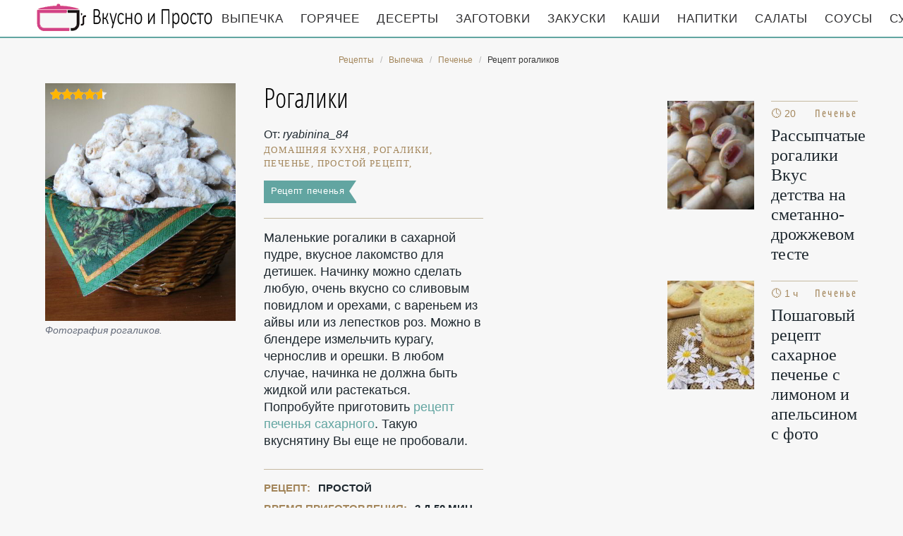

--- FILE ---
content_type: text/html; charset=UTF-8
request_url: https://recipesfor.ru/vypechka/pechenye/rogaliki
body_size: 6937
content:
<!DOCTYPE html><html lang="ru" class="has-navbar-fixed-top"><head> <meta charset="UTF-8"> <title>Рогалики как у Мамы — Очень Вкусно по-домашнему</title> <meta name="description" content="Рогалики как у Мамы. По-домашнему очень вкусно. Нам понадобится: 200 г свиного жира или маргарина (жирность больше 72%) • 200 г сметаны • 3 стак. муки • 200 г сахарной пудры • 1/2 ч.л. соды • 1 ст.л. уксуса • 300 г чернослива • 0.5 стак. грецких орехов • соль."> <meta http-equiv="X-UA-Compatible" content="IE=edge"> <meta name="viewport" content="width=device-width, initial-scale=1"> <link rel="icon" type="image/png" sizes="96x96" href="/favicon-96x96.png"> <link rel="apple-touch-icon" sizes="180x180" href="/apple-icon-180x180.png"> <link rel="icon" type="image/png" sizes="192x192" href="/android-icon-192x192.png"> <link rel="manifest" href="/manifest.json"> <meta name="msapplication-TileColor" content="#ffffff"> <meta name="msapplication-TileImage" content="/ms-icon-310x310.png"> <meta name="theme-color" content="#f6f6f6"> <meta property="og:title" content="Рогалики как у Мамы — Очень Вкусно по-домашнему"> <meta property="og:type" content="website"> <meta property="og:site_name" content="recipesfor.ru"> <meta property="og:url" content="https://recipesfor.ru/vypechka/pechenye/rogaliki"> <meta property="og:description" content="Рогалики как у Мамы. По-домашнему очень вкусно. Нам понадобится: 200 г свиного жира или маргарина (жирность больше 72%) • 200 г сметаны • 3 стак. муки • 200 г сахарной пудры • 1/2 ч.л. соды • 1 ст.л. уксуса • 300 г чернослива • 0.5 стак. грецких орехов • соль."> <meta property="og:image" content="https://recipesfor.ru/vypechka/pechenye/rogaliki/rogaliki-ready0-w1200h630.jpg"> <meta name="twitter:card" content="summary_large_image"> <meta name="twitter:url" content="https://recipesfor.ru/vypechka/pechenye/rogaliki"> <meta name="twitter:title" content="Рогалики как у Мамы — Очень Вкусно по-домашнему"> <meta name="twitter:description" content="Рогалики как у Мамы. По-домашнему очень вкусно. Нам понадобится: 200 г свиного жира или маргарина (жирность больше 72%) • 200 г сметаны • 3 стак. муки • 200 г сахарной пудры • 1/2 ч.л. соды • 1 ст.л. уксуса • 300 г чернослива • 0.5 стак. грецких орехов • соль"> <meta name="twitter:image" content="https://recipesfor.ru/vypechka/pechenye/rogaliki/rogaliki-ready0-w1200h630.jpg"> <link rel="dns-prefetch" href="//fonts.googleapis.com"> <link rel="dns-prefetch" href="//fonts.gstatic.com"> <link rel="dns-prefetch" href="//counter.yadro.ru"> <link rel="dns-prefetch" href="//yastatic.net"> <link rel="dns-prefetch" href="//pagead2.googlesyndication.com"> <link rel="stylesheet" type="text/css" href="/styles.css"> <link rel="canonical" href="https://recipesfor.ru/vypechka/pechenye/rogaliki"></head><body><nav id="nav" class="navbar is-fixed-top" role="navigation" aria-label="main navigation"> <div class="container"> <div class="navbar-brand"> <a class="navbar-item logo" href="/" title="На Главную">Кулинарные секреты наших Мам</a> <a role="button" class="navbar-burger burger" aria-label="menu" aria-expanded="false" data-target="navbarBasicExample"> <span aria-hidden="true"></span> <span aria-hidden="true"></span> <span aria-hidden="true"></span> </a> </div> <div id="navbarBasicExample" class="navbar-menu"> <div class="navbar-end"> <a class="navbar-item" href="/vypechka" title="Перейти в Раздел «Выпечка»">Выпечка</a> <a class="navbar-item" href="/goryachee" title="Перейти в Раздел «Горячее»">Горячее</a> <a class="navbar-item" href="/deserty" title="Перейти в Раздел «Десерты»">Десерты</a> <a class="navbar-item" href="/zagotovki" title="Перейти в Раздел «Заготовки»">Заготовки</a> <a class="navbar-item" href="/zakuski" title="Перейти в Раздел «Закуски»">Закуски</a> <a class="navbar-item" href="/kashi" title="Перейти в Раздел «Каши»">Каши</a> <a class="navbar-item" href="/napitki" title="Перейти в Раздел «Напитки»">Напитки</a> <a class="navbar-item" href="/salaty" title="Перейти в Раздел «Салаты»">Салаты</a> <a class="navbar-item" href="/sousy" title="Перейти в Раздел «Соусы»">Соусы</a> <a class="navbar-item" href="/supy" title="Перейти в Раздел «Супы»">Супы</a> </div> </div> </div></nav><section class="section"> <div class="container"> <nav class="breadcrumb is-centered" aria-label="breadcrumbs"> <ul itemscope itemtype="http://schema.org/BreadcrumbList"> <li itemprop="itemListElement" itemscope itemtype="http://schema.org/ListItem"> <a href="/" title="Перейти на Главную" itemprop="item"> <span itemprop="name">Рецепты</span> </a> <meta itemprop="position" content="1"> </li> <li itemprop="itemListElement" itemscope itemtype="http://schema.org/ListItem"> <a href="/vypechka" itemprop="item" title="Выпечка"> <span itemprop="name">Выпечка</span> </a> <meta itemprop="position" content="2"> </li> <li itemprop="itemListElement" itemscope itemtype="http://schema.org/ListItem"> <a href="/vypechka/pechenye" itemprop="item" title="Печенье"> <span itemprop="name">Печенье</span> </a> <meta itemprop="position" content="3"> </li> <li class="is-active" itemprop="itemListElement" itemscope itemtype="http://schema.org/ListItem"> <a href="#" aria-current="page" itemprop="item"> <span itemprop="name">Рецепт рогаликов</span> </a> <meta itemprop="position" content="4"> </li> </ul> </nav> <div class="columns is-multiline" id="relative"> <div class="column is-9"> <div class="columns is-multiline"> <div class="column is-4"> <figure class="image is-4by5"> <img class="lozad" src="/zero.png" data-src="/vypechka/pechenye/rogaliki/rogaliki-ready0-w432h540.jpg" alt="Рецепт рогаликов"> <div class="rated" title="Рейтинг рецепта 4.65 из 5"> <i style="width:93%"></i> </div> </figure> <p class="caption">Фотография рогаликов.</p> </div> <div class="column is-5 single"> <h1 class="recipe-title" id="title">Рогалики</h1> <p class="posted-by">От: <i>ryabinina_84</i></p> <p class="keywords"> домашняя кухня, рогалики, печенье, Простой рецепт, </p> <a class="parent" href="/vypechka/pechenye">Рецепт печенья</a> <div class="preview"> <p>Маленькие рогалики в сахарной пудре, вкусное лакомство для детишек. Начинку можно сделать любую, очень вкусно со сливовым повидлом и орехами, с вареньем из айвы или из лепестков роз. Можно в блендере измельчить курагу, чернослив и орешки. В любом случае, начинка не должна быть жидкой или растекаться. Попробуйте приготовить <a href="/vypechka/pechenye/pechenye-sakharnoe">рецепт печенья сахарного</a>. Такую вкуснятину Вы еще не пробовали.</p> </div> <ul class="info"> <li> Рецепт: <b>Простой</b> </li> <li> Время приготовления: <b> 2 д 50 мин</b> </li> <li> Время подготовки: <b>25 мин</b> </li> <li> Порций: <b>128</b> </li> <li> Калорий: <b> 380 ккал</b> </li> <li> Кухня: <b>Домашняя</b> </li> </ul> <p class="t-links"> <a class="t-link" href="/vypechka/pechenye">Простой рецепт печенья</a> <a class="t-link" href="/vkusnye-retsepty" title="Входит в коллекцию рецептов «Вкусные рецепты»">Вкусные рецепты</a> <a class="t-link" href="/krasivye-retsepty" title="Входит в коллекцию рецептов «Красивые рецепты»">Красивые рецепты</a> <a class="t-link" href="/vypechka/pechenye/party-pechenye-na-smetane" title="Входит в коллекцию рецептов «Печенье на сметане»">Печенье на сметане</a> <a class="t-link" href="/vypechka/pechenye/party-pechenye-na-margarine" title="Входит в коллекцию рецептов «Печенье на маргарине»">Печенье на маргарине</a> </p> </div> <div id="Y5gyZ1KWFvP7JLhL5pao" data-type="0" class="blockOfO1b2l3" ></div> </div> </div> <div class="column is-3"> <div id="CEuE8TBJlS2jXXCgk9mG" data-type="0" class="blockOfO1b2l3" style="margin-bottom:25px"></div> <h2 class="single-title is-hidden-desktop">Похожие рецепты</h2> <div class="columns is-mobile sidebar"> <a class="column is-half" href="/vypechka/pechenye/rassypchatye-rogaliki-vkus-detstva-na-smetanno-drozhzhevom-teste"> <figure class="image is-4by5"> <img class="lozad" src="/zero.png" alt="Рассыпчатые рогалики Вкус детства на сметанно-дрожжевом тесте" data-src="/vypechka/pechenye/rassypchatye-rogaliki-vkus-detstva-na-smetanno-drozhzhevom-teste/rassypchatye-rogaliki-vkus-detstva-na-smetanno-drozhzhevom-teste-ready0-w147h184.jpg"> </figure> </a> <a class="column is-half" href="/vypechka/pechenye/rassypchatye-rogaliki-vkus-detstva-na-smetanno-drozhzhevom-teste"> <div class="sidebar-wrap"> <p class="time">&#128339; 20 мин</p> <p class="category">Печенье</p> <p class="sidebar-name">Рассыпчатые рогалики Вкус детства на сметанно-дрожжевом тесте </p> </div> </a> </div> <div class="columns is-mobile sidebar"> <a class="column is-half" href="/vypechka/pechenye/sakharnoe-pechenye-s-limonom-i-apelsinom"> <figure class="image is-4by5"> <img class="lozad" src="/zero.png" alt="Сахарное печенье с лимоном и апельсином" data-src="/vypechka/pechenye/sakharnoe-pechenye-s-limonom-i-apelsinom/sakharnoe-pechenye-s-limonom-i-apelsinom-ready0-w147h184.jpg"> </figure> </a> <a class="column is-half" href="/vypechka/pechenye/sakharnoe-pechenye-s-limonom-i-apelsinom"> <div class="sidebar-wrap"> <p class="time">&#128339; 1 ч 30 мин</p> <p class="category">Печенье</p> <p class="sidebar-name">Пошаговый рецепт сахарное печенье с лимоном и апельсином с фото </p> </div> </a> </div> </div> </div> <h2 class="page-title"> Готовим рогалики </h2> <div class="columns is-multiline"> <div class="column is-3"> <h2 class="single-title">Ингредиенты</h2> <ul class="ingredients"> <li>200 г свиного жира или маргарина (жирность больше 72%)</li> <li>200 г сметаны</li> <li>3 стак. муки</li> <li>200 г сахарной пудры</li> <li>1/2 ч.л. соды</li> <li>1 ст.л. уксуса</li> <li>300 г чернослива</li> <li>0.5 стак. грецких орехов</li> <li>соль</li> </ul> <div class="ya-share2 fixed-bottom-mobile" data-services="collections,vkontakte,facebook,odnoklassniki,twitter"></div> </div> <div class="column is-6"> <h2 class="single-title">Инструкция</h2> <ol class="steps"> <li> <p>Жир растопить, добавить сметану и перемешать. Муку просеять, добавить щепотку соли, соду погасить с уксусом и соединить с жиром и сметаной. Замесить тесто, завернуть в пищевую пленку и убрать в холодильник на 2 дня. Достать тесто из холодильника и оставить ненадолго при комнатной температуре.</p> </li> <li> <p>Разогреть духовку до 180 С.</p> </li> <li> <p>Разделить тесто на 16 частей. Из каждой части раскатать круг диаметром 20 см, разделить его на 8 частей.</p> <div class="image is-2by1"> <img class="lozad" src="/zero.png" data-src="/vypechka/pechenye/rogaliki/rogaliki-steps1-w555h323.jpg" alt="рогалики"> </div> </li> <li> <p>Для начинки, чернослив мелко нарезать, орехи измельчить скалкой и смешать чернослив с орехами. Положить начинку на треугольнички и завернуть рогаликом.</p> <div class="image is-2by1"> <img class="lozad" src="/zero.png" data-src="/vypechka/pechenye/rogaliki/rogaliki-steps2-w555h323.jpg" alt="рогалики"> </div> </li> <li> <p>Выпекать в разогретой до 180 С духовке 25-30 минут.</p> <div class="image is-2by1"> <img class="lozad" src="/zero.png" data-src="/vypechka/pechenye/rogaliki/rogaliki-steps3-w555h323.jpg" alt="рогалики"> </div> </li> <li> <p>Горячие рогалики обвалять в сахарной пудре.</p> <div class="image is-2by1"> <img class="lozad" src="/zero.png" data-src="/vypechka/pechenye/rogaliki/rogaliki-steps4-w555h323.jpg" alt="рогалики"> </div> </li> </ol> <div class="note"> <h3 class="tips">На заметку</h3> <p>Тесто можно разделить и на меньшее колиство частей, и тогда рогалики будут крупнее, а эти - совсем маленькие и целиком помещаются в рот. Они хорошо хранятся. Можно хранить до месяца. Но съедаются обычно за несколько дней.</p> <p>Недавно пробовала <a href="/vypechka/pechenye/rogaliki-iz-sloenogo-testa-s-vishnei-i-smorodinoi">рогалики иза слоеного теста с вишнея и смородиной</a>. Рекомендую! Может кому и пригодится.</p> <div id="F6q7mmzjoM0W6lGk1IM9" data-type="0" class="blockOfO1b2l3" style="margin-top: 20px"></div> </div> </div> <div class="column is-3"> <div class="columns is-mobile sidebar"> <a class="column is-half" href="/vypechka/pechenye/pechenye-elochka-na-novy-god-novogodnee"> <figure class="image is-4by5"> <img class="lozad" src="/zero.png" alt="Печенье Елочка на Новый год новогоднее" data-src="/vypechka/pechenye/pechenye-elochka-na-novy-god-novogodnee/pechenye-elochka-na-novy-god-novogodnee-ready0-w147h184.jpg"> </figure> </a> <a class="column is-half" href="/vypechka/pechenye/pechenye-elochka-na-novy-god-novogodnee"> <div class="sidebar-wrap"> <p class="time">&#128339; 30 мин</p> <p class="category">Печенье</p> <p class="sidebar-name">Печенье Елочка на Новый год новогоднее </p> </div> </a> </div> <div class="columns is-mobile sidebar"> <a class="column is-half" href="/vypechka/pechenye/drozhzhevye-rogaliki-so-sguschenkoi"> <figure class="image is-4by5"> <img class="lozad" src="/zero.png" alt="Дрожжевые рогалики со сгущенкой" data-src="/vypechka/pechenye/drozhzhevye-rogaliki-so-sguschenkoi/drozhzhevye-rogaliki-so-sguschenkoi-ready0-w147h184.jpg"> </figure> </a> <a class="column is-half" href="/vypechka/pechenye/drozhzhevye-rogaliki-so-sguschenkoi"> <div class="sidebar-wrap"> <p class="time">&#128339; 1 ч 30 мин</p> <p class="category">Печенье</p> <p class="sidebar-name">Рецепт дрожжевых рогаликов со сгущенкого пошагово </p> </div> </a> </div> <div class="columns is-mobile sidebar"> <a class="column is-half" href="/vypechka/pechenye/pechenye-kurabye-po-gostu"> <figure class="image is-4by5"> <img class="lozad" src="/zero.png" alt="Печенье курабье по госту" data-src="/vypechka/pechenye/pechenye-kurabye-po-gostu/pechenye-kurabye-po-gostu-ready0-w147h184.jpg"> </figure> </a> <a class="column is-half" href="/vypechka/pechenye/pechenye-kurabye-po-gostu"> <div class="sidebar-wrap"> <p class="time">&#128339; 1 ч 10 мин</p> <p class="category">Печенье</p> <p class="sidebar-name">Печенье курабье по госту </p> </div> </a> </div> </div> </div> <div class="columns is-multiline" id="comments"> <div class="column is-3 is-hidden-touch"></div> <div class="column is-6 comments"> <h2 class="single-title">Комментарии к рецепту</h2> <div class="columns is-mobile"> <div class="column"> <div class="rating-big" title="Рейтинг рецепта 4.65 из 5"> <i style="width:93%"></i> </div> </div> <div class="column is-narrow"> <div class="title">4.7 / 5</div> </div> </div> <div class="columns is-multiline"> <div class="column is-full comment"> <img class="lozad avatar" src="/zero.png" data-src="/alerali1990/alerali1990-w50h50.jpg" alt="alerali1990"> <div class="comment-name">alerali1990</div> <p class="comment-txt">Спасибо, ryabinina_84, за помощь! <br> Мой муж очень любит рогалики.</p> </div> <div class="column is-full comment"> <img class="lozad avatar" src="/zero.png" data-src="/irisha/irisha-w50h50.jpg" alt="irisha"> <div class="comment-name">irisha</div> <p class="comment-txt">Очень своевременно выставлен рецепт. ryabinina_84, Спасибо!</p> </div> <div class="column is-full comment"> <img class="lozad avatar" src="/zero.png" data-src="/olga-chepovskaya/olga-chepovskaya-w50h50.jpg" alt="Ольга Чеповская"> <div class="comment-name">Ольга Чеповская</div> <p class="comment-txt">Рецептик интригующий, обязательно попробую приготовить…</p> </div> <div class="column is-full comment"> <img class="lozad avatar" src="/zero.png" data-src="/acict/acict-w50h50.jpg" alt="acict"> <div class="comment-name">acict</div> <p class="comment-txt">Ни разу не пробовала <a href="/vypechka/pechenye/rassypchatye-rogaliki-vkus-detstva-na-smetanno-drozhzhevom-teste">рассыпчатые рогалики вкус детства на сметанно-дрожжевом тесте</a>, но думаю, будет вкусно.</p> </div> <div class="column is-full comment"> <img class="lozad avatar" src="/zero.png" data-src="/inga86/inga86-w50h50.jpg" alt="inga86"> <div class="comment-name">inga86</div> <p class="comment-txt">Набрела на ваш сайт… <br> полистала немного… <br> руки чешутся что-нибудь приготовить… <br> побежала на кухню.) <br> спасибо вам огромное)</p> </div> <div class="column is-full comment"> <img class="lozad avatar" src="/zero.png" data-src="/utoofiroo/utoofiroo-w50h50.jpg" alt="utoofiroo"> <div class="comment-name">utoofiroo</div> <p class="comment-txt">Готовила рогалики Любимому на 14 и 23 февраля! Очень понравилось!</p> </div> <div class="column is-full comment"> <img class="lozad avatar" src="/zero.png" data-src="/ontande1980/ontande1980-w50h50.jpg" alt="ontande1980"> <div class="comment-name">ontande1980</div> <p class="comment-txt">Чудесно!!! <br> Я в восхищении!!! <br> Изумительно получилось, гости слопали в три счета)))</p> </div> <div class="column is-full comment"> <img class="lozad avatar" src="/zero.png" data-src="/lyudmila71/lyudmila71-w50h50.jpg" alt="lyudmila71"> <div class="comment-name">lyudmila71</div> <p class="comment-txt">Приготовила! <br> Очень вкусно, всем понравилось! <br> Необычно, но так легко готовится! <br> Спасибо большое!</p> </div> <div class="column is-full comment"> <img class="lozad avatar" src="/zero.png" data-src="/tonya92/tonya92-w50h50.jpg" alt="tonya92"> <div class="comment-name">tonya92</div> <p class="comment-txt">Очень красиво! И вкусно!</p> </div> <div class="column is-full comment"> <img class="lozad avatar" src="/zero.png" data-src="/klimovskaya-lena/klimovskaya-lena-w50h50.jpg" alt="Климовская Лена"> <div class="comment-name">Климовская Лена</div> <p class="comment-txt">Спасибо за рецепт) <br> Я так долго искала его! <br> У-у-у-у-у вкусняшка…;)</p> </div> <div class="column is-full comment"> <img class="lozad avatar" src="/zero.png" data-src="/khovricheva-violetta/khovricheva-violetta-w50h50.jpg" alt="Ховричева Виолетта"> <div class="comment-name">Ховричева Виолетта</div> <p class="comment-txt">Не умею готовить в принципе вообще, а рогалики сколько не пробовала, все шло в помойку! <br> Огромное спасибо за доступные и простые рецепты! <br> У меня получилось просто супер! <br> рогалики съели за один присест!</p> </div> <div class="column is-full comment"> <img class="lozad avatar" src="/zero.png" data-src="/ebadirya/ebadirya-w50h50.jpg" alt="ebadirya"> <div class="comment-name">ebadirya</div> <p class="comment-txt">СПАСИБО! Приготовила очень вкусно.</p> </div> <div class="column is-full comment"> <img class="lozad avatar" src="/zero.png" data-src="/shateika-87/shateika-87-w50h50.jpg" alt="shateika_87"> <div class="comment-name">shateika_87</div> <p class="comment-txt">Ой, соскучилась что-то по рогаликам. <br> Приготовлю завтра)</p> </div> <div class="column is-full comment"> <img class="lozad avatar" src="/zero.png" data-src="/ratupins/ratupins-w50h50.jpg" alt="ratupins"> <div class="comment-name">ratupins</div> <p class="comment-txt">Спасибо за рецепт — готовила, готовлю и буду готовить:)</p> </div> <div class="column is-full comment"> <img class="lozad avatar" src="/zero.png" data-src="/arina/arina-w50h50.jpg" alt="arina"> <div class="comment-name">arina</div> <p class="comment-txt">Ryabinina_84! Спасибо за рецепт! <br> рогалики готовила на день рождения сыночка. <br> Всем очень понравилось! <br> Спасибо за Ваши идеи!!!</p> </div> <div id="Al8LYlF9SAkctN782ZWE" data-type="0" class="blockOfO1b2l3" ></div> </div> </div> <div class="column is-3"> <div class="columns is-mobile sidebar"> <a class="column is-half" href="/vypechka/pechenye/zheleinoe-pechenye"> <figure class="image is-4by5"> <img class="lozad" src="/zero.png" alt="Желейное печенье" data-src="/vypechka/pechenye/zheleinoe-pechenye/zheleinoe-pechenye-ready0-w147h184.jpg"> </figure> </a> <a class="column is-half" href="/vypechka/pechenye/zheleinoe-pechenye"> <div class="sidebar-wrap"> <p class="time">&#128339; 1 ч</p> <p class="category">Печенье</p> <p class="sidebar-name">Желейное печенье</p> </div> </a> </div> <div class="columns is-mobile sidebar"> <a class="column is-half" href="/vypechka/pechenye/pechenye-serdechki"> <figure class="image is-4by5"> <img class="lozad" src="/zero.png" alt="Печенье Сердечки" data-src="/vypechka/pechenye/pechenye-serdechki/pechenye-serdechki-ready0-w147h184.jpg"> </figure> </a> <a class="column is-half" href="/vypechka/pechenye/pechenye-serdechki"> <div class="sidebar-wrap"> <p class="time">&#128339; 25 мин</p> <p class="category">Печенье</p> <p class="sidebar-name">Печенье Сердечки</p> </div> </a> </div> </div> </div> <div class="bg"> <h2 class="page-title">Вас заинтересует</h2> <div class="columns is-multiline is-mobile is-variable is-5-desktop"> <div class="column is-3-desktop is-half-touch"> <a class="recipe" href="/vypechka/pechenye/myagkoe-tykvennoe-pechenye" title="Мягкое тыквенное печенье"> <figure class="image is-4by5"> <img class="lozad" src="/zero.png" alt="Мягкое тыквенное печенье" data-src="/vypechka/pechenye/myagkoe-tykvennoe-pechenye/myagkoe-tykvennoe-pechenye-ready0-w306h383.jpg"> </figure> <p class="time">&#128339; 1 ч 30 мин</p> <p class="category">Печенье</p> <p class="name">Как приготовить мягкое тыквенное печенье </p> </a> </div> <div class="column is-3-desktop is-half-touch"> <a class="recipe" href="/vypechka/pechenye/pechenye-s-shokoladom" title="Печенье с шоколадом"> <figure class="image is-4by5"> <img class="lozad" src="/zero.png" alt="Печенье с шоколадом" data-src="/vypechka/pechenye/pechenye-s-shokoladom/pechenye-s-shokoladom-ready0-w306h383.jpg"> </figure> <p class="time">&#128339; 15 мин</p> <p class="category">Печенье</p> <p class="name">Печенье с шоколадом </p> </a> </div> </div> </div> </div></section><script type="application/ld+json"> { "@context": "http://schema.org/", "@type": "Recipe", "name": "рогалики", "keywords": "домашняя кухня, рогалики, печенье, Простой рецепт, ", "description": "Пошаговый рецепт приготовления рогаликов с фото.", "image": [ "https://recipesfor.ru/vypechka/pechenye/rogaliki/rogaliki-ready0-w1200h630.jpg" ], "author": { "@type": "Person", "name": "ryabinina_84" }, "totalTime": "P2DT50M", "recipeYield": "128", "recipeCategory": "Печенье", "recipeCuisine": "Домашняя кухня", "nutrition": { "@type": "NutritionInformation", "calories": "380 ккал" }, "recipeIngredient": [ "200 г свиного жира или маргарина (жирность больше 72%)","200 г сметаны","3 стак. муки","200 г сахарной пудры","1/2 ч.л. соды","1 ст.л. уксуса","300 г чернослива","0.5 стак. грецких орехов","соль" ], "aggregateRating": { "@type": "AggregateRating", "ratingValue": "4.65", "ratingCount": "123" } }</script><footer class="footer"> <div class="container"> <div class="columns is-multiline"> <div class="column is-4"> <p> <b>MothersRecipes.ru</b> 2026 — проверенные временем рецепты <br><a href="mailto:info@recipesfor.ru">Контакты</a> </p> </div> <div class="column is-8 cat-block"> <a class="cat-link" href="/vypechka" title="Перейти в Раздел «Выпечка»">Выпечка</a> <a class="cat-link" href="/goryachee" title="Перейти в Раздел «Горячее»">Горячее</a> <a class="cat-link" href="/deserty" title="Перейти в Раздел «Десерты»">Десерты</a> <a class="cat-link" href="/zagotovki" title="Перейти в Раздел «Заготовки»">Заготовки</a> <a class="cat-link" href="/zakuski" title="Перейти в Раздел «Закуски»">Закуски</a> <a class="cat-link" href="/kashi" title="Перейти в Раздел «Каши»">Каши</a> <a class="cat-link" href="/napitki" title="Перейти в Раздел «Напитки»">Напитки</a> <a class="cat-link" href="/salaty" title="Перейти в Раздел «Салаты»">Салаты</a> <a class="cat-link" href="/sousy" title="Перейти в Раздел «Соусы»">Соусы</a> <a class="cat-link" href="/supy" title="Перейти в Раздел «Супы»">Супы</a> </div> </div> </div></footer><script>window.adb=1;function loadScript(a){script=document.createElement("script");script.src=a;document.head.appendChild(script)}function evalScript(a){eval(a)} function sn(){40<=window.pageYOffset?nav.classList.add("shadow"):40>window.pageYOffset&&nav.classList.remove("shadow")}window.onload=sn;window.onscroll=sn;</script><script src="/advert.js"></script> <script src='/scripts.js'></script> <script> (function () { var url = String.fromCharCode(112, 117, 115, 104, 95, 117, 114, 108); var cfg = String.fromCharCode(119, 112, 110, 67, 111, 110, 102, 105, 103); window[cfg] = { utm_source: 'kd', utm_campaign: 349229, utm_content: '', domain: window.location.host, proto: window.location.protocol }; window[cfg][url] = 'https://bihunekus.com/39311.js'; var s = document.createElement('script'); s.setAttribute('async', 1); s.setAttribute('data-cfasync', false); s.src = window[cfg][url]; document.head && document.head.appendChild(s) })(); </script><script>new Image().src = "//counter.yadro.ru/hit?r" + escape(document.referrer) + ((typeof(screen)=="undefined")?"" : ";s"+screen.width+"*"+screen.height+"*" + (screen.colorDepth?screen.colorDepth:screen.pixelDepth)) + ";u"+escape(document.URL) + ";h"+escape(document.title.substring(0,80)) + ";" +Math.random();</script> <script src="//yastatic.net/es5-shims/0.0.2/es5-shims.min.js" async="async"></script> <script src="//yastatic.net/share2/share.js" async="async"></script></body></html>